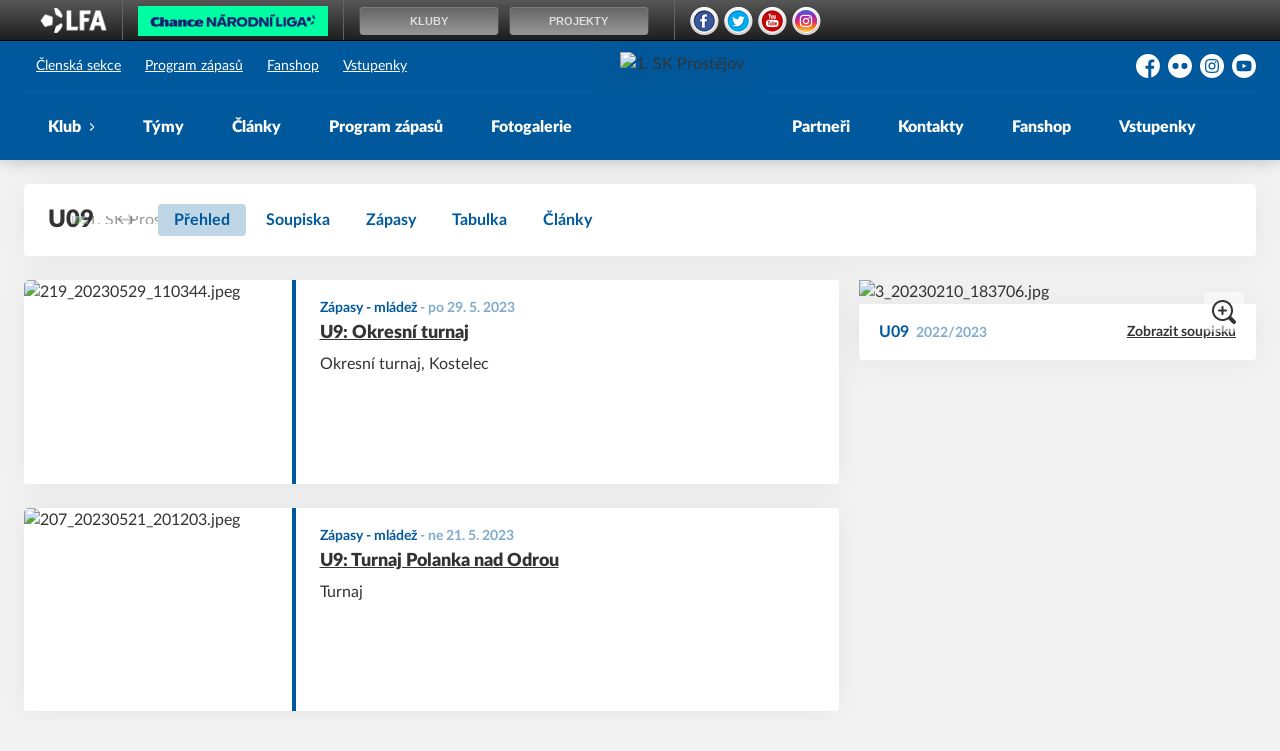

--- FILE ---
content_type: application/javascript; charset=UTF-8
request_url: https://www.1skprostejov.cz/shared-scripts.js
body_size: 18507
content:
var e="undefined"!=typeof globalThis?globalThis:"undefined"!=typeof window?window:"undefined"!=typeof global?global:"undefined"!=typeof self?self:{},t=function(Zh){try{return!!Zh()}catch(Zh){return!0}},n=!t((function(){var Zh=(function(){}).bind();return"function"!=typeof Zh||Zh.hasOwnProperty("prototype")})),r=n,o=Function.prototype,i=o.call,a=r&&o.bind.bind(i,i),c=r?a:function(Zh){return function(){return i.apply(Zh,arguments)}},s=c,u=s({}.toString),l=s("".slice),f=function(Zh){return l(u(Zh),8,-1)},d=t,h=f,v=Object,p=c("".split),m=d((function(){return!v("z").propertyIsEnumerable(0)}))?function(Zh){return"String"===h(Zh)?p(Zh,""):v(Zh)}:v,g=function(Zh){return null==Zh},y=g,w=TypeError,b=function(Zh){if(y(Zh))throw new w("Can't call method on "+Zh);return Zh},S=m,O=b,E=function(Zh){return S(O(Zh))},j=function(Zh){return Zh&&Zh.Math===Math&&Zh},L=j("object"==typeof globalThis&&globalThis)||j("object"==typeof window&&window)||j("object"==typeof self&&self)||j("object"==typeof e&&e)||j("object"==typeof e&&e)||function(){return this}()||Function("return this")(),P={exports:{}},R=L,T=Object.defineProperty,k=function(Zh,Bh){try{T(R,Zh,{value:Bh,configurable:!0,writable:!0})}catch(n){R[Zh]=Bh}return Bh},C=L,x=k,I=P.exports=C["__core-js_shared__"]||x("__core-js_shared__",{});(I.versions||(I.versions=[])).push({version:"3.36.1",mode:"global",copyright:"\xa9 2014-2024 Denis Pushkarev (zloirock.ru)",license:"https://github.com/zloirock/core-js/blob/v3.36.1/LICENSE",source:"https://github.com/zloirock/core-js"});var M,N,A=P.exports,U=A,D=function(Zh,Bh){return U[Zh]||(U[Zh]=Bh||{})},F=b,_=Object,$=function(Zh){return _(F(Zh))},z=$,G=c({}.hasOwnProperty),Z=Object.hasOwn||function(Zh,Bh){return G(z(Zh),Bh)},q=c,W=0,B=Math.random(),V=q(1..toString),H=function(Zh){return"Symbol("+(void 0===Zh?"":Zh)+")_"+V(++W+B,36)},Y="undefined"!=typeof navigator&&String(navigator.userAgent)||"",J=L,K=Y,Q=J.process,X=J.Deno,ee=Q&&Q.versions||X&&X.version,te=ee&&ee.v8;te&&(N=(M=te.split("."))[0]>0&&M[0]<4?1:+(M[0]+M[1])),!N&&K&&(!(M=K.match(/Edge\/(\d+)/))||M[1]>=74)&&(M=K.match(/Chrome\/(\d+)/))&&(N=+M[1]);var ne=N,re=ne,oe=t,ie=L.String,ae=!!Object.getOwnPropertySymbols&&!oe((function(){var Zh=Symbol("symbol detection");return!ie(Zh)||!(Object(Zh)instanceof Symbol)||!Symbol.sham&&re&&re<41})),ce=ae&&!Symbol.sham&&"symbol"==typeof Symbol.iterator,se=D,ue=Z,le=H,fe=ae,de=ce,he=L.Symbol,ve=se("wks"),pe=de?he.for||he:he&&he.withoutSetter||le,me=function(Zh){return ue(ve,Zh)||(ve[Zh]=fe&&ue(he,Zh)?he[Zh]:pe("Symbol."+Zh)),ve[Zh]},ge="object"==typeof document&&document.all,ye=void 0===ge&&void 0!==ge?function(Zh){return"function"==typeof Zh||Zh===ge}:function(Zh){return"function"==typeof Zh},we=ye,be=function(Zh){return"object"==typeof Zh?null!==Zh:we(Zh)},Se=be,Oe=String,Ee=TypeError,je=function(Zh){if(Se(Zh))return Zh;throw new Ee(Oe(Zh)+" is not an object")},Le={},Pe=!t((function(){return 7!==Object.defineProperty({},1,{get:function(){return 7}})[1]})),Re=Pe&&t((function(){return 42!==Object.defineProperty((function(){}),"prototype",{value:42,writable:!1}).prototype})),Te={},ke=be,Ce=L.document,xe=ke(Ce)&&ke(Ce.createElement),Ie=function(Zh){return xe?Ce.createElement(Zh):{}},Me=Ie,Ne=!Pe&&!t((function(){return 7!==Object.defineProperty(Me("div"),"a",{get:function(){return 7}}).a})),Ae=n,Ue=Function.prototype.call,De=Ae?Ue.bind(Ue):function(){return Ue.apply(Ue,arguments)},Fe=L,_e=ye,$e=function(Zh){return _e(Zh)?Zh:void 0},ze=function(Zh,Bh){return arguments.length<2?$e(Fe[Zh]):Fe[Zh]&&Fe[Zh][Bh]},Ge=c({}.isPrototypeOf),Ze=ze,qe=ye,We=Ge,Be=Object,Ve=ce?function(Zh){return"symbol"==typeof Zh}:function(Zh){var Bh=Ze("Symbol");return qe(Bh)&&We(Bh.prototype,Be(Zh))},He=String,Ye=function(Zh){try{return He(Zh)}catch(Zh){return"Object"}},Je=ye,Ke=Ye,Qe=TypeError,Xe=function(Zh){if(Je(Zh))return Zh;throw new Qe(Ke(Zh)+" is not a function")},et=Xe,tt=g,nt=function(Zh,Bh){var qh=Zh[Bh];return tt(qh)?void 0:et(qh)},rt=De,ot=ye,it=be,at=TypeError,ct=De,st=be,ut=Ve,lt=nt,ft=function(Zh,Bh){var qh,Gh;if("string"===Bh&&ot(qh=Zh.toString)&&!it(Gh=rt(qh,Zh)))return Gh;if(ot(qh=Zh.valueOf)&&!it(Gh=rt(qh,Zh)))return Gh;if("string"!==Bh&&ot(qh=Zh.toString)&&!it(Gh=rt(qh,Zh)))return Gh;throw new at("Can't convert object to primitive value")},dt=TypeError,ht=me("toPrimitive"),vt=function(Zh,Bh){if(!st(Zh)||ut(Zh))return Zh;var qh,Gh=lt(Zh,ht);if(Gh){if(void 0===Bh&&(Bh="default"),qh=ct(Gh,Zh,Bh),!st(qh)||ut(qh))return qh;throw new dt("Can't convert object to primitive value")}return void 0===Bh&&(Bh="number"),ft(Zh,Bh)},pt=Ve,mt=function(Zh){var Bh=vt(Zh,"string");return pt(Bh)?Bh:Bh+""},gt=Pe,yt=Ne,wt=Re,bt=je,St=mt,Ot=TypeError,Et=Object.defineProperty,jt=Object.getOwnPropertyDescriptor;Te.f=gt?wt?function(Zh,Bh,qh){if(bt(Zh),Bh=St(Bh),bt(qh),"function"==typeof Zh&&"prototype"===Bh&&"value"in qh&&"writable"in qh&&!qh.writable){var Gh=jt(Zh,Bh);Gh&&Gh.writable&&(Zh[Bh]=qh.value,qh={configurable:"configurable"in qh?qh.configurable:Gh.configurable,enumerable:"enumerable"in qh?qh.enumerable:Gh.enumerable,writable:!1})}return Et(Zh,Bh,qh)}:Et:function(Zh,Bh,qh){if(bt(Zh),Bh=St(Bh),bt(qh),yt)try{return Et(Zh,Bh,qh)}catch(Zh){}if("get"in qh||"set"in qh)throw new Ot("Accessors not supported");return"value"in qh&&(Zh[Bh]=qh.value),Zh};var Lt=Math.ceil,Pt=Math.floor,Rt=Math.trunc||function(Zh){var Bh=+Zh;return(Bh>0?Pt:Lt)(Bh)},Tt=function(Zh){var Bh=+Zh;return Bh!=Bh||0===Bh?0:Rt(Bh)},kt=Tt,Ct=Math.max,xt=Math.min,It=Tt,Mt=Math.min,Nt=function(Zh){var Bh=It(Zh);return Bh>0?Mt(Bh,9007199254740991):0},At=function(Zh){return Nt(Zh.length)},Ut=E,Dt=function(Zh,Bh){var qh=kt(Zh);return qh<0?Ct(qh+Bh,0):xt(qh,Bh)},Ft=At,_t=function(Zh){return function(Bh,qh,Gh){var Yh=Ut(Bh),Vh=Ft(Yh);if(0===Vh)return!Zh&&-1;var Wh,Hh=Dt(Gh,Vh);if(Zh&&qh!=qh){for(;Vh>Hh;)if((Wh=Yh[Hh++])!=Wh)return!0}else for(;Vh>Hh;Hh++)if((Zh||Hh in Yh)&&Yh[Hh]===qh)return Zh||Hh||0;return!Zh&&-1}},$t={includes:_t(!0),indexOf:_t(!1)},zt={},Gt=Z,Zt=E,qt=$t.indexOf,Wt=zt,Bt=c([].push),Vt=function(Zh,Bh){var qh,Gh=Zt(Zh),Yh=0,Vh=[];for(qh in Gh)!Gt(Wt,qh)&&Gt(Gh,qh)&&Bt(Vh,qh);for(;Bh.length>Yh;)Gt(Gh,qh=Bh[Yh++])&&(~qt(Vh,qh)||Bt(Vh,qh));return Vh},Ht=["constructor","hasOwnProperty","isPrototypeOf","propertyIsEnumerable","toLocaleString","toString","valueOf"],Yt=Vt,Jt=Ht,Kt=Object.keys||function(Zh){return Yt(Zh,Jt)},Qt=Pe,Xt=Re,en=Te,tn=je,nn=E,rn=Kt;Le.f=Qt&&!Xt?Object.defineProperties:function(Zh,Bh){tn(Zh);for(var qh,Gh=nn(Bh),Yh=rn(Bh),Vh=Yh.length,Wh=0;Vh>Wh;)en.f(Zh,qh=Yh[Wh++],Gh[qh]);return Zh};var on,an=ze("document","documentElement"),cn=H,sn=D("keys"),un=function(Zh){return sn[Zh]||(sn[Zh]=cn(Zh))},ln=je,fn=Le,dn=Ht,hn=zt,vn=an,pn=Ie,mn=un("IE_PROTO"),gn=function(){},yn=function(Zh){return"<script>"+Zh+"<\/script>"},wn=function(Zh){Zh.write(yn("")),Zh.close();var Bh=Zh.parentWindow.Object;return Zh=null,Bh},bn=function(){try{on=new ActiveXObject("htmlfile")}catch(Zh){}var Zh,Bh;bn="undefined"!=typeof document?document.domain&&on?wn(on):((Bh=pn("iframe")).style.display="none",vn.appendChild(Bh),Bh.src=String("javascript:"),(Zh=Bh.contentWindow.document).open(),Zh.write(yn("document.F=Object")),Zh.close(),Zh.F):wn(on);for(var qh=dn.length;qh--;)delete bn.prototype[dn[qh]];return bn()};hn[mn]=!0;var Sn=Object.create||function(Zh,Bh){var qh;return null!==Zh?(gn.prototype=ln(Zh),qh=new gn,gn.prototype=null,qh[mn]=Zh):qh=bn(),void 0===Bh?qh:fn.f(qh,Bh)},On=me,En=Sn,jn=Te.f,Ln=On("unscopables"),Pn=Array.prototype;void 0===Pn[Ln]&&jn(Pn,Ln,{configurable:!0,value:En(null)});var Rn,Tn,kn,Cn={},xn=ye,In=L.WeakMap,Mn=xn(In)&&/native code/.test(String(In)),Nn=function(Zh,Bh){return{enumerable:!(1&Zh),configurable:!(2&Zh),writable:!(4&Zh),value:Bh}},An=Te,Un=Nn,Dn=Pe?function(Zh,Bh,qh){return An.f(Zh,Bh,Un(1,qh))}:function(Zh,Bh,qh){return Zh[Bh]=qh,Zh},Fn=Mn,_n=L,$n=be,zn=Dn,Gn=Z,Zn=A,qn=un,Wn=zt,Bn=_n.TypeError,Vn=_n.WeakMap;if(Fn||Zn.state){var Hn=Zn.state||(Zn.state=new Vn);Hn.get=Hn.get,Hn.has=Hn.has,Hn.set=Hn.set,Rn=function(Zh,Bh){if(Hn.has(Zh))throw new Bn("Object already initialized");return Bh.facade=Zh,Hn.set(Zh,Bh),Bh},Tn=function(Zh){return Hn.get(Zh)||{}},kn=function(Zh){return Hn.has(Zh)}}else{var Yn=qn("state");Wn[Yn]=!0,Rn=function(Zh,Bh){if(Gn(Zh,Yn))throw new Bn("Object already initialized");return Bh.facade=Zh,zn(Zh,Yn,Bh),Bh},Tn=function(Zh){return Gn(Zh,Yn)?Zh[Yn]:{}},kn=function(Zh){return Gn(Zh,Yn)}}var Jn={set:Rn,get:Tn,has:kn,enforce:function(Zh){return kn(Zh)?Tn(Zh):Rn(Zh,{})},getterFor:function(Zh){return function(Bh){var qh;if(!$n(Bh)||(qh=Tn(Bh)).type!==Zh)throw new Bn("Incompatible receiver, "+Zh+" required");return qh}}},Kn={},Qn={},Xn={}.propertyIsEnumerable,er=Object.getOwnPropertyDescriptor,tr=er&&!Xn.call({1:2},1);Qn.f=tr?function(Zh){var Bh=er(this,Zh);return!!Bh&&Bh.enumerable}:Xn;var nr=Pe,rr=De,or=Qn,ir=Nn,ar=E,cr=mt,sr=Z,ur=Ne,lr=Object.getOwnPropertyDescriptor;Kn.f=nr?lr:function(Zh,Bh){if(Zh=ar(Zh),Bh=cr(Bh),ur)try{return lr(Zh,Bh)}catch(Zh){}if(sr(Zh,Bh))return ir(!rr(or.f,Zh,Bh),Zh[Bh])};var fr={exports:{}},dr=Pe,hr=Z,vr=Function.prototype,pr=dr&&Object.getOwnPropertyDescriptor,mr=hr(vr,"name"),gr={EXISTS:mr,PROPER:mr&&"something"===(function(){}).name,CONFIGURABLE:mr&&(!dr||dr&&pr(vr,"name").configurable)},yr=ye,wr=A,br=c(Function.toString);yr(wr.inspectSource)||(wr.inspectSource=function(Zh){return br(Zh)});var Sr=wr.inspectSource,Or=c,Er=t,jr=ye,Lr=Z,Pr=Pe,Rr=gr.CONFIGURABLE,Tr=Sr,kr=Jn.enforce,Cr=Jn.get,xr=String,Ir=Object.defineProperty,Mr=Or("".slice),Nr=Or("".replace),Ar=Or([].join),Ur=Pr&&!Er((function(){return 8!==Ir((function(){}),"length",{value:8}).length})),Dr=String(String).split("String"),Fr=fr.exports=function(Zh,Bh,qh){"Symbol("===Mr(xr(Bh),0,7)&&(Bh="["+Nr(xr(Bh),/^Symbol\(([^)]*)\).*$/,"$1")+"]"),qh&&qh.getter&&(Bh="get "+Bh),qh&&qh.setter&&(Bh="set "+Bh),(!Lr(Zh,"name")||Rr&&Zh.name!==Bh)&&(Pr?Ir(Zh,"name",{value:Bh,configurable:!0}):Zh.name=Bh),Ur&&qh&&Lr(qh,"arity")&&Zh.length!==qh.arity&&Ir(Zh,"length",{value:qh.arity});try{qh&&Lr(qh,"constructor")&&qh.constructor?Pr&&Ir(Zh,"prototype",{writable:!1}):Zh.prototype&&(Zh.prototype=void 0)}catch(Zh){}var Gh=kr(Zh);return Lr(Gh,"source")||(Gh.source=Ar(Dr,"string"==typeof Bh?Bh:"")),Zh};Function.prototype.toString=Fr((function(){return jr(this)&&Cr(this).source||Tr(this)}),"toString");var _r=fr.exports,$r=ye,zr=Te,Gr=_r,Zr=k,qr=function(Zh,Bh,qh,Gh){Gh||(Gh={});var Yh=Gh.enumerable,Vh=void 0!==Gh.name?Gh.name:Bh;if($r(qh)&&Gr(qh,Vh,Gh),Gh.global)Yh?Zh[Bh]=qh:Zr(Bh,qh);else{try{Gh.unsafe?Zh[Bh]&&(Yh=!0):delete Zh[Bh]}catch(Zh){}Yh?Zh[Bh]=qh:zr.f(Zh,Bh,{value:qh,enumerable:!1,configurable:!Gh.nonConfigurable,writable:!Gh.nonWritable})}return Zh},Wr={},Br=Vt,Vr=Ht.concat("length","prototype");Wr.f=Object.getOwnPropertyNames||function(Zh){return Br(Zh,Vr)};var Hr={};Hr.f=Object.getOwnPropertySymbols;var Yr,Jr,Kr,Qr=ze,Xr=Wr,eo=Hr,to=je,no=c([].concat),ro=Qr("Reflect","ownKeys")||function(Zh){var Bh=Xr.f(to(Zh)),qh=eo.f;return qh?no(Bh,qh(Zh)):Bh},oo=Z,io=ro,ao=Kn,co=Te,so=t,uo=ye,lo=/#|\.prototype\./,fo=function(Zh,Bh){var qh=vo[ho(Zh)];return qh===mo||qh!==po&&(uo(Bh)?so(Bh):!!Bh)},ho=fo.normalize=function(Zh){return String(Zh).replace(lo,".").toLowerCase()},vo=fo.data={},po=fo.NATIVE="N",mo=fo.POLYFILL="P",go=fo,yo=L,wo=Kn.f,bo=Dn,So=qr,Oo=k,Eo=function(Zh,Bh,qh){for(var Gh=io(Bh),Yh=co.f,Vh=ao.f,Wh=0;Wh<Gh.length;Wh++){var Hh=Gh[Wh];oo(Zh,Hh)||qh&&oo(qh,Hh)||Yh(Zh,Hh,Vh(Bh,Hh))}},jo=go,Lo=function(Zh,Bh){var qh,Gh,Yh,Vh,Wh,Hh=Zh.target,Kh=Zh.global,Jh=Zh.stat;if(qh=Kh?yo:Jh?yo[Hh]||Oo(Hh,{}):yo[Hh]&&yo[Hh].prototype)for(Gh in Bh){if(Vh=Bh[Gh],Yh=Zh.dontCallGetSet?(Wh=wo(qh,Gh))&&Wh.value:qh[Gh],!jo(Kh?Gh:Hh+(Jh?".":"#")+Gh,Zh.forced)&&void 0!==Yh){if(typeof Vh==typeof Yh)continue;Eo(Vh,Yh)}(Zh.sham||Yh&&Yh.sham)&&bo(Vh,"sham",!0),So(qh,Gh,Vh,Zh)}},Po=!t((function(){function Zh(){}return Zh.prototype.constructor=null,Object.getPrototypeOf(new Zh)!==Zh.prototype})),Ro=Z,To=ye,ko=$,Co=Po,xo=un("IE_PROTO"),Io=Object,Mo=Io.prototype,No=Co?Io.getPrototypeOf:function(Zh){var Bh=ko(Zh);if(Ro(Bh,xo))return Bh[xo];var qh=Bh.constructor;return To(qh)&&Bh instanceof qh?qh.prototype:Bh instanceof Io?Mo:null},Ao=t,Uo=ye,Do=be,Fo=No,_o=qr,$o=me("iterator"),zo=!1;[].keys&&("next"in(Kr=[].keys())?(Jr=Fo(Fo(Kr)))!==Object.prototype&&(Yr=Jr):zo=!0);var Go=!Do(Yr)||Ao((function(){var Zh={};return Yr[$o].call(Zh)!==Zh}));Go&&(Yr={}),Uo(Yr[$o])||_o(Yr,$o,(function(){return this}));var Zo={IteratorPrototype:Yr,BUGGY_SAFARI_ITERATORS:zo},qo=Te.f,Wo=Z,Bo=me("toStringTag"),Vo=function(Zh,Bh,qh){Zh&&!qh&&(Zh=Zh.prototype),Zh&&!Wo(Zh,Bo)&&qo(Zh,Bo,{configurable:!0,value:Bh})},Ho=Zo.IteratorPrototype,Yo=Sn,Jo=Nn,Ko=Vo,Qo=Cn,Xo=function(){return this},ei=function(Zh,Bh,qh,Gh){var Yh=Bh+" Iterator";return Zh.prototype=Yo(Ho,{next:Jo(+!Gh,qh)}),Ko(Zh,Yh,!1),Qo[Yh]=Xo,Zh},ti=c,ni=Xe,ri=be,oi=function(Zh){return ri(Zh)||null===Zh},ii=String,ai=TypeError,ci=function(Zh,Bh,qh){try{return ti(ni(Object.getOwnPropertyDescriptor(Zh,Bh)[qh]))}catch(Zh){}},si=be,ui=b,li=function(Zh){if(oi(Zh))return Zh;throw new ai("Can't set "+ii(Zh)+" as a prototype")},fi=Object.setPrototypeOf||("__proto__"in{}?function(){var Zh,Bh=!1,qh={};try{(Zh=ci(Object.prototype,"__proto__","set"))(qh,[]),Bh=qh instanceof Array}catch(Zh){}return function(qh,Gh){return ui(qh),li(Gh),si(qh)?(Bh?Zh(qh,Gh):qh.__proto__=Gh,qh):qh}}():void 0),di=Lo,hi=De,vi=ye,pi=ei,mi=No,gi=fi,yi=Vo,wi=Dn,bi=qr,Si=Cn,Oi=gr.PROPER,Ei=gr.CONFIGURABLE,ji=Zo.IteratorPrototype,Li=Zo.BUGGY_SAFARI_ITERATORS,Pi=me("iterator"),Ri=function(){return this},Ti=function(Zh,Bh){return{value:Zh,done:Bh}},ki=E,Ci=function(Zh){Pn[Ln][Zh]=!0},xi=Cn,Ii=Jn,Mi=Te.f,Ni=function(Zh,Bh,qh,Gh,Yh,Vh,Wh){pi(qh,Bh,Gh);var Hh,Kh,Jh,Xh=function(Zh){if(Zh===Yh&&rv)return rv;if(!Li&&Zh&&Zh in tv)return tv[Zh];switch(Zh){case"keys":case"values":case"entries":return function(){return new qh(this,Zh)}}return function(){return new qh(this)}},Qh=Bh+" Iterator",ev=!1,tv=Zh.prototype,nv=tv[Pi]||tv["@@iterator"]||Yh&&tv[Yh],rv=!Li&&nv||Xh(Yh),ov="Array"===Bh&&tv.entries||nv;if(ov&&(Hh=mi(ov.call(new Zh)))!==Object.prototype&&Hh.next&&(mi(Hh)!==ji&&(gi?gi(Hh,ji):vi(Hh[Pi])||bi(Hh,Pi,Ri)),yi(Hh,Qh,!0)),Oi&&"values"===Yh&&nv&&"values"!==nv.name&&(Ei?wi(tv,"name","values"):(ev=!0,rv=function(){return hi(nv,this)})),Yh)if(Kh={values:Xh("values"),keys:Vh?rv:Xh("keys"),entries:Xh("entries")},Wh)for(Jh in Kh)(Li||ev||!(Jh in tv))&&bi(tv,Jh,Kh[Jh]);else di({target:Bh,proto:!0,forced:Li||ev},Kh);return tv[Pi]!==rv&&bi(tv,Pi,rv,{name:Yh}),Si[Bh]=rv,Kh},Ai=Ti,Ui=Pe,Di=Ii.set,Fi=Ii.getterFor("Array Iterator"),_i=Ni(Array,"Array",(function(Zh,Bh){Di(this,{type:"Array Iterator",target:ki(Zh),index:0,kind:Bh})}),(function(){var Zh=Fi(this),Bh=Zh.target,qh=Zh.index++;if(!Bh||qh>=Bh.length)return Zh.target=void 0,Ai(void 0,!0);switch(Zh.kind){case"keys":return Ai(qh,!1);case"values":return Ai(Bh[qh],!1)}return Ai([qh,Bh[qh]],!1)}),"values"),$i=xi.Arguments=xi.Array;if(Ci("keys"),Ci("values"),Ci("entries"),Ui&&"values"!==$i.name)try{Mi($i,"name",{value:"values"})}catch(e){}var zi="process"===f(L.process),Gi=_r,Zi=Te,qi=function(Zh,Bh,qh){return qh.get&&Gi(qh.get,Bh,{getter:!0}),qh.set&&Gi(qh.set,Bh,{setter:!0}),Zi.f(Zh,Bh,qh)},Wi=ze,Bi=qi,Vi=Pe,Hi=me("species"),Yi=Ge,Ji=TypeError,Ki=function(Zh,Bh){if(Yi(Bh,Zh))return Zh;throw new Ji("Incorrect invocation")},Qi={};Qi[me("toStringTag")]="z";var Xi="[object z]"===String(Qi),ea=ye,ta=f,na=me("toStringTag"),ra=Object,oa="Arguments"===ta(function(){return arguments}()),ia=Xi?ta:function(Zh){var Bh,qh,Gh;return void 0===Zh?"Undefined":null===Zh?"Null":"string"==typeof(qh=function(Zh,Bh){try{return Zh[Bh]}catch(Zh){}}(Bh=ra(Zh),na))?qh:oa?ta(Bh):"Object"===(Gh=ta(Bh))&&ea(Bh.callee)?"Arguments":Gh},aa=c,ca=t,sa=ye,ua=ia,la=Sr,fa=function(){},da=ze("Reflect","construct"),ha=/^\s*(?:class|function)\b/,va=aa(ha.exec),pa=!ha.test(fa),ma=function(Zh){if(!sa(Zh))return!1;try{return da(fa,[],Zh),!0}catch(Zh){return!1}},ga=function(Zh){if(!sa(Zh))return!1;switch(ua(Zh)){case"AsyncFunction":case"GeneratorFunction":case"AsyncGeneratorFunction":return!1}try{return pa||!!va(ha,la(Zh))}catch(Zh){return!0}};ga.sham=!0;var ya,wa,ba,Sa,Oa=!da||ca((function(){var Zh;return ma(ma.call)||!ma(Object)||!ma((function(){Zh=!0}))||Zh}))?ga:ma,Ea=Oa,ja=Ye,La=TypeError,Pa=je,Ra=function(Zh){if(Ea(Zh))return Zh;throw new La(ja(Zh)+" is not a constructor")},Ta=g,ka=me("species"),Ca=n,xa=Function.prototype,Ia=xa.apply,Ma=xa.call,Na="object"==typeof Reflect&&Reflect.apply||(Ca?Ma.bind(Ia):function(){return Ma.apply(Ia,arguments)}),Aa=f,Ua=c,Da=function(Zh){if("Function"===Aa(Zh))return Ua(Zh)},Fa=Xe,_a=n,$a=Da(Da.bind),za=function(Zh,Bh){return Fa(Zh),void 0===Bh?Zh:_a?$a(Zh,Bh):function(){return Zh.apply(Bh,arguments)}},Ga=c([].slice),Za=TypeError,qa=function(Zh,Bh){if(Zh<Bh)throw new Za("Not enough arguments");return Zh},Wa=/(?:ipad|iphone|ipod).*applewebkit/i.test(Y),Ba=L,Va=Na,Ha=za,Ya=ye,Ja=Z,Ka=t,Qa=an,Xa=Ga,ec=Ie,tc=qa,nc=Wa,rc=zi,oc=Ba.setImmediate,ic=Ba.clearImmediate,ac=Ba.process,cc=Ba.Dispatch,sc=Ba.Function,uc=Ba.MessageChannel,lc=Ba.String,fc=0,dc={};Ka((function(){ya=Ba.location}));var hc=function(Zh){if(Ja(dc,Zh)){var Bh=dc[Zh];delete dc[Zh],Bh()}},vc=function(Zh){return function(){hc(Zh)}},pc=function(Zh){hc(Zh.data)},mc=function(Zh){Ba.postMessage(lc(Zh),ya.protocol+"//"+ya.host)};oc&&ic||(oc=function(Zh){tc(arguments.length,1);var Bh=Ya(Zh)?Zh:sc(Zh),qh=Xa(arguments,1);return dc[++fc]=function(){Va(Bh,void 0,qh)},wa(fc),fc},ic=function(Zh){delete dc[Zh]},rc?wa=function(Zh){ac.nextTick(vc(Zh))}:cc&&cc.now?wa=function(Zh){cc.now(vc(Zh))}:uc&&!nc?(Sa=(ba=new uc).port2,ba.port1.onmessage=pc,wa=Ha(Sa.postMessage,Sa)):Ba.addEventListener&&Ya(Ba.postMessage)&&!Ba.importScripts&&ya&&"file:"!==ya.protocol&&!Ka(mc)?(wa=mc,Ba.addEventListener("message",pc,!1)):wa="onreadystatechange"in ec("script")?function(Zh){Qa.appendChild(ec("script")).onreadystatechange=function(){Qa.removeChild(this),hc(Zh)}}:function(Zh){setTimeout(vc(Zh),0)});var gc={set:oc,clear:ic},yc=L,wc=Pe,bc=Object.getOwnPropertyDescriptor,Sc=function(Zh){if(!wc)return yc[Zh];var Bh=bc(yc,Zh);return Bh&&Bh.value},Oc=function(){this.head=null,this.tail=null};Oc.prototype={add:function(Zh){var Bh={item:Zh,next:null},qh=this.tail;qh?qh.next=Bh:this.head=Bh,this.tail=Bh},get:function(){var Zh=this.head;if(Zh)return null===(this.head=Zh.next)&&(this.tail=null),Zh.item}};var Ec,jc,Lc,Pc,Rc,Tc=Oc,kc=/ipad|iphone|ipod/i.test(Y)&&"undefined"!=typeof Pebble,Cc=/web0s(?!.*chrome)/i.test(Y),xc=L,Ic=Sc,Mc=za,Nc=gc.set,Ac=Tc,Uc=Wa,Dc=kc,Fc=Cc,_c=zi,$c=xc.MutationObserver||xc.WebKitMutationObserver,zc=xc.document,Gc=xc.process,Zc=xc.Promise,qc=Ic("queueMicrotask");if(!qc){var Wc=new Ac,Bc=function(){var Zh,Bh;for(_c&&(Zh=Gc.domain)&&Zh.exit();Bh=Wc.get();)try{Bh()}catch(Zh){throw Wc.head&&Ec(),Zh}Zh&&Zh.enter()};Uc||_c||Fc||!$c||!zc?!Dc&&Zc&&Zc.resolve?((Pc=Zc.resolve(void 0)).constructor=Zc,Rc=Mc(Pc.then,Pc),Ec=function(){Rc(Bc)}):_c?Ec=function(){Gc.nextTick(Bc)}:(Nc=Mc(Nc,xc),Ec=function(){Nc(Bc)}):(jc=!0,Lc=zc.createTextNode(""),new $c(Bc).observe(Lc,{characterData:!0}),Ec=function(){Lc.data=jc=!jc}),qc=function(Zh){Wc.head||Ec(),Wc.add(Zh)}}var Vc=qc,Hc=function(Zh){try{return{error:!1,value:Zh()}}catch(Zh){return{error:!0,value:Zh}}},Yc=L.Promise,Jc="object"==typeof Deno&&Deno&&"object"==typeof Deno.version,Kc=!Jc&&!zi&&"object"==typeof window&&"object"==typeof document,Qc=L,Xc=Yc,es=ye,ts=go,ns=Sr,rs=me,os=Kc,is=Jc,as=ne;Xc&&Xc.prototype;var cs=rs("species"),ss=!1,us=es(Qc.PromiseRejectionEvent),ls=ts("Promise",(function(){var Zh=ns(Xc),Bh=Zh!==String(Xc);if(!Bh&&66===as)return!0;if(!as||as<51||!/native code/.test(Zh)){var qh=new Xc((function(Zh){Zh(1)})),Gh=function(Zh){Zh((function(){}),(function(){}))};if((qh.constructor={})[cs]=Gh,!(ss=qh.then((function(){}))instanceof Gh))return!0}return!Bh&&(os||is)&&!us})),fs={CONSTRUCTOR:ls,REJECTION_EVENT:us,SUBCLASSING:ss},ds={},hs=Xe,vs=TypeError,ps=function(Zh){var Bh,qh;this.promise=new Zh((function(Zh,Gh){if(void 0!==Bh||void 0!==qh)throw new vs("Bad Promise constructor");Bh=Zh,qh=Gh})),this.resolve=hs(Bh),this.reject=hs(qh)};ds.f=function(Zh){return new ps(Zh)};var ms,gs,ys,ws=Lo,bs=zi,Ss=L,Os=De,Es=qr,js=fi,Ls=Vo,Ps=function(Zh){var Bh=Wi(Zh);Vi&&Bh&&!Bh[Hi]&&Bi(Bh,Hi,{configurable:!0,get:function(){return this}})},Rs=Xe,Ts=ye,ks=be,Cs=Ki,xs=function(Zh,Bh){var qh,Gh=Pa(Zh).constructor;return void 0===Gh||Ta(qh=Pa(Gh)[ka])?Bh:Ra(qh)},Is=gc.set,Ms=Vc,Ns=function(Zh,Bh){try{1===arguments.length?console.error(Zh):console.error(Zh,Bh)}catch(Zh){}},As=Hc,Us=Tc,Ds=Jn,Fs=Yc,_s=ds,$s=fs.CONSTRUCTOR,zs=fs.REJECTION_EVENT,Gs=fs.SUBCLASSING,Zs=Ds.getterFor("Promise"),qs=Ds.set,Ws=Fs&&Fs.prototype,Bs=Fs,Vs=Ws,Hs=Ss.TypeError,Ys=Ss.document,Js=Ss.process,Ks=_s.f,Qs=Ks,Xs=!!(Ys&&Ys.createEvent&&Ss.dispatchEvent),eu=function(Zh){var Bh;return!(!ks(Zh)||!Ts(Bh=Zh.then))&&Bh},tu=function(Zh,Bh){var qh,Gh,Yh,Vh=Bh.value,Wh=1===Bh.state,Hh=Wh?Zh.ok:Zh.fail,Kh=Zh.resolve,Jh=Zh.reject,Xh=Zh.domain;try{Hh?(Wh||(2===Bh.rejection&&au(Bh),Bh.rejection=1),!0===Hh?qh=Vh:(Xh&&Xh.enter(),qh=Hh(Vh),Xh&&(Xh.exit(),Yh=!0)),qh===Zh.promise?Jh(new Hs("Promise-chain cycle")):(Gh=eu(qh))?Os(Gh,qh,Kh,Jh):Kh(qh)):Jh(Vh)}catch(Zh){Xh&&!Yh&&Xh.exit(),Jh(Zh)}},nu=function(Zh,Bh){Zh.notified||(Zh.notified=!0,Ms((function(){for(var qh,Gh=Zh.reactions;qh=Gh.get();)tu(qh,Zh);Zh.notified=!1,Bh&&!Zh.rejection&&ou(Zh)})))},ru=function(Zh,Bh,qh){var Gh,Yh;Xs?((Gh=Ys.createEvent("Event")).promise=Bh,Gh.reason=qh,Gh.initEvent(Zh,!1,!0),Ss.dispatchEvent(Gh)):Gh={promise:Bh,reason:qh},!zs&&(Yh=Ss["on"+Zh])?Yh(Gh):"unhandledrejection"===Zh&&Ns("Unhandled promise rejection",qh)},ou=function(Zh){Os(Is,Ss,(function(){var Bh,qh=Zh.facade,Gh=Zh.value;if(iu(Zh)&&(Bh=As((function(){bs?Js.emit("unhandledRejection",Gh,qh):ru("unhandledrejection",qh,Gh)})),Zh.rejection=bs||iu(Zh)?2:1,Bh.error))throw Bh.value}))},iu=function(Zh){return 1!==Zh.rejection&&!Zh.parent},au=function(Zh){Os(Is,Ss,(function(){var Bh=Zh.facade;bs?Js.emit("rejectionHandled",Bh):ru("rejectionhandled",Bh,Zh.value)}))},cu=function(Zh,Bh,qh){return function(Gh){Zh(Bh,Gh,qh)}},su=function(Zh,Bh,qh){Zh.done||(Zh.done=!0,qh&&(Zh=qh),Zh.value=Bh,Zh.state=2,nu(Zh,!0))},uu=function(Zh,Bh,qh){if(!Zh.done){Zh.done=!0,qh&&(Zh=qh);try{if(Zh.facade===Bh)throw new Hs("Promise can't be resolved itself");var Gh=eu(Bh);Gh?Ms((function(){var qh={done:!1};try{Os(Gh,Bh,cu(uu,qh,Zh),cu(su,qh,Zh))}catch(Bh){su(qh,Bh,Zh)}})):(Zh.value=Bh,Zh.state=1,nu(Zh,!1))}catch(Bh){su({done:!1},Bh,Zh)}}};if($s&&(Vs=(Bs=function(Zh){Cs(this,Vs),Rs(Zh),Os(ms,this);var Bh=Zs(this);try{Zh(cu(uu,Bh),cu(su,Bh))}catch(Zh){su(Bh,Zh)}}).prototype,(ms=function(Zh){qs(this,{type:"Promise",done:!1,notified:!1,parent:!1,reactions:new Us,rejection:!1,state:0,value:void 0})}).prototype=Es(Vs,"then",(function(Zh,Bh){var qh=Zs(this),Gh=Ks(xs(this,Bs));return qh.parent=!0,Gh.ok=!Ts(Zh)||Zh,Gh.fail=Ts(Bh)&&Bh,Gh.domain=bs?Js.domain:void 0,0===qh.state?qh.reactions.add(Gh):Ms((function(){tu(Gh,qh)})),Gh.promise})),gs=function(){var Zh=new ms,Bh=Zs(Zh);this.promise=Zh,this.resolve=cu(uu,Bh),this.reject=cu(su,Bh)},_s.f=Ks=function(Zh){return Zh===Bs||void 0===Zh?new gs(Zh):Qs(Zh)},Ts(Fs)&&Ws!==Object.prototype)){ys=Ws.then,Gs||Es(Ws,"then",(function(Zh,Bh){var qh=this;return new Bs((function(Zh,Bh){Os(ys,qh,Zh,Bh)})).then(Zh,Bh)}),{unsafe:!0});try{delete Ws.constructor}catch(e){}js&&js(Ws,Vs)}ws({global:!0,constructor:!0,wrap:!0,forced:$s},{Promise:Bs}),Ls(Bs,"Promise",!1),Ps("Promise");var lu=Cn,fu=me("iterator"),du=Array.prototype,hu=ia,vu=nt,pu=g,mu=Cn,gu=me("iterator"),yu=function(Zh){if(!pu(Zh))return vu(Zh,gu)||vu(Zh,"@@iterator")||mu[hu(Zh)]},wu=De,bu=Xe,Su=je,Ou=Ye,Eu=yu,ju=TypeError,Lu=function(Zh,Bh){var qh=arguments.length<2?Eu(Zh):Bh;if(bu(qh))return Su(wu(qh,Zh));throw new ju(Ou(Zh)+" is not iterable")},Pu=De,Ru=je,Tu=nt,ku=za,Cu=De,xu=je,Iu=Ye,Mu=function(Zh){return void 0!==Zh&&(lu.Array===Zh||du[fu]===Zh)},Nu=At,Au=Ge,Uu=Lu,Du=yu,Fu=function(Zh,Bh,qh){var Gh,Yh;Ru(Zh);try{if(!(Gh=Tu(Zh,"return"))){if("throw"===Bh)throw qh;return qh}Gh=Pu(Gh,Zh)}catch(Zh){Yh=!0,Gh=Zh}if("throw"===Bh)throw qh;if(Yh)throw Gh;return Ru(Gh),qh},_u=TypeError,$u=function(Zh,Bh){this.stopped=Zh,this.result=Bh},zu=$u.prototype,Gu=function(Zh,Bh,qh){var Gh,Yh,Vh,Wh,Hh,Kh,Jh,Xh=qh&&qh.that,Qh=!(!qh||!qh.AS_ENTRIES),ev=!(!qh||!qh.IS_RECORD),tv=!(!qh||!qh.IS_ITERATOR),nv=!(!qh||!qh.INTERRUPTED),rv=ku(Bh,Xh),ov=function(Zh){return Gh&&Fu(Gh,"normal",Zh),new $u(!0,Zh)},iv=function(Zh){return Qh?(xu(Zh),nv?rv(Zh[0],Zh[1],ov):rv(Zh[0],Zh[1])):nv?rv(Zh,ov):rv(Zh)};if(ev)Gh=Zh.iterator;else if(tv)Gh=Zh;else{if(!(Yh=Du(Zh)))throw new _u(Iu(Zh)+" is not iterable");if(Mu(Yh)){for(Vh=0,Wh=Nu(Zh);Wh>Vh;Vh++)if((Hh=iv(Zh[Vh]))&&Au(zu,Hh))return Hh;return new $u(!1)}Gh=Uu(Zh,Yh)}for(Kh=ev?Zh.next:Gh.next;!(Jh=Cu(Kh,Gh)).done;){try{Hh=iv(Jh.value)}catch(Zh){Fu(Gh,"throw",Zh)}if("object"==typeof Hh&&Hh&&Au(zu,Hh))return Hh}return new $u(!1)},Zu=me("iterator"),qu=!1;try{var Wu=0,Bu={next:function(){return{done:!!Wu++}},return:function(){qu=!0}};Bu[Zu]=function(){return this},Array.from(Bu,(function(){throw 2}))}catch(e){}var Vu=Yc,Hu=function(Zh,Bh){try{if(!Bh&&!qu)return!1}catch(Zh){return!1}var qh=!1;try{var Gh={};Gh[Zu]=function(){return{next:function(){return{done:qh=!0}}}},Zh(Gh)}catch(Zh){}return qh},Yu=fs.CONSTRUCTOR||!Hu((function(Zh){Vu.all(Zh).then(void 0,(function(){}))})),Ju=De,Ku=Xe,Qu=ds,Xu=Hc,el=Gu;Lo({target:"Promise",stat:!0,forced:Yu},{all:function(Zh){var Bh=this,qh=Qu.f(Bh),Gh=qh.resolve,Yh=qh.reject,Vh=Xu((function(){var qh=Ku(Bh.resolve),Vh=[],Wh=0,Hh=1;el(Zh,(function(Zh){var Kh=Wh++,Jh=!1;Hh++,Ju(qh,Bh,Zh).then((function(Zh){Jh||(Jh=!0,Vh[Kh]=Zh,--Hh||Gh(Vh))}),Yh)})),--Hh||Gh(Vh)}));return Vh.error&&Yh(Vh.value),qh.promise}});var tl=Lo,nl=fs.CONSTRUCTOR,rl=Yc,ol=ze,il=ye,al=qr,cl=rl&&rl.prototype;if(tl({target:"Promise",proto:!0,forced:nl,real:!0},{catch:function(Zh){return this.then(void 0,Zh)}}),il(rl)){var sl=ol("Promise").prototype.catch;cl.catch!==sl&&al(cl,"catch",sl,{unsafe:!0})}var ul=De,ll=Xe,fl=ds,dl=Hc,hl=Gu;Lo({target:"Promise",stat:!0,forced:Yu},{race:function(Zh){var Bh=this,qh=fl.f(Bh),Gh=qh.reject,Yh=dl((function(){var Yh=ll(Bh.resolve);hl(Zh,(function(Zh){ul(Yh,Bh,Zh).then(qh.resolve,Gh)}))}));return Yh.error&&Gh(Yh.value),qh.promise}});var vl=ds;Lo({target:"Promise",stat:!0,forced:fs.CONSTRUCTOR},{reject:function(Zh){var Bh=vl.f(this);return(0,Bh.reject)(Zh),Bh.promise}});var pl=je,ml=be,gl=ds,yl=Lo,wl=fs.CONSTRUCTOR,bl=function(Zh,Bh){if(pl(Zh),ml(Bh)&&Bh.constructor===Zh)return Bh;var qh=gl.f(Zh);return(0,qh.resolve)(Bh),qh.promise};ze("Promise"),yl({target:"Promise",stat:!0,forced:wl},{resolve:function(Zh){return bl(this,Zh)}});var Sl=ia,Ol=String,El=function(Zh){if("Symbol"===Sl(Zh))throw new TypeError("Cannot convert a Symbol value to a string");return Ol(Zh)},jl=je,Ll=De,Pl=Z,Rl=Ge,Tl=function(){var Zh=jl(this),Bh="";return Zh.hasIndices&&(Bh+="d"),Zh.global&&(Bh+="g"),Zh.ignoreCase&&(Bh+="i"),Zh.multiline&&(Bh+="m"),Zh.dotAll&&(Bh+="s"),Zh.unicode&&(Bh+="u"),Zh.unicodeSets&&(Bh+="v"),Zh.sticky&&(Bh+="y"),Bh},kl=RegExp.prototype,Cl=gr.PROPER,xl=qr,Il=je,Ml=El,Nl=t,Al=function(Zh){var Bh=Zh.flags;return void 0!==Bh||"flags"in kl||Pl(Zh,"flags")||!Rl(kl,Zh)?Bh:Ll(Tl,Zh)},Ul=RegExp.prototype,Dl=Ul.toString,Fl=Nl((function(){return"/a/b"!==Dl.call({source:"a",flags:"b"})})),_l=Cl&&"toString"!==Dl.name;(Fl||_l)&&xl(Ul,"toString",(function(){var Zh=Il(this);return"/"+Ml(Zh.source)+"/"+Ml(Al(Zh))}),{unsafe:!0});var $l=Ie("span").classList,zl=$l&&$l.constructor&&$l.constructor.prototype,Gl=zl===Object.prototype?void 0:zl,Zl=L,ql={CSSRuleList:0,CSSStyleDeclaration:0,CSSValueList:0,ClientRectList:0,DOMRectList:0,DOMStringList:0,DOMTokenList:1,DataTransferItemList:0,FileList:0,HTMLAllCollection:0,HTMLCollection:0,HTMLFormElement:0,HTMLSelectElement:0,MediaList:0,MimeTypeArray:0,NamedNodeMap:0,NodeList:1,PaintRequestList:0,Plugin:0,PluginArray:0,SVGLengthList:0,SVGNumberList:0,SVGPathSegList:0,SVGPointList:0,SVGStringList:0,SVGTransformList:0,SourceBufferList:0,StyleSheetList:0,TextTrackCueList:0,TextTrackList:0,TouchList:0},Wl=Gl,Bl=_i,Vl=Dn,Hl=Vo,Yl=me("iterator"),Jl=Bl.values,Kl=function(Zh,Bh){if(Zh){if(Zh[Yl]!==Jl)try{Vl(Zh,Yl,Jl)}catch(Bh){Zh[Yl]=Jl}if(Hl(Zh,Bh,!0),ql[Bh])for(var qh in Bl)if(Zh[qh]!==Bl[qh])try{Vl(Zh,qh,Bl[qh])}catch(Bh){Zh[qh]=Bl[qh]}}};for(var Ql in ql)Kl(Zl[Ql]&&Zl[Ql].prototype,Ql);Kl(Wl,"DOMTokenList");var Xl=t,ef=Pe,tf=me("iterator"),nf=!Xl((function(){var Zh=new URL("b?a=1&b=2&c=3","http://a"),Bh=Zh.searchParams,qh=new URLSearchParams("a=1&a=2&b=3"),Gh="";return Zh.pathname="c%20d",Bh.forEach((function(Zh,qh){Bh.delete("b"),Gh+=qh+Zh})),qh.delete("a",2),qh.delete("b",void 0),!Bh.size&&!ef||!Bh.sort||"http://a/c%20d?a=1&c=3"!==Zh.href||"3"!==Bh.get("c")||"a=1"!==String(new URLSearchParams("?a=1"))||!Bh[tf]||"a"!==new URL("https://a@b").username||"b"!==new URLSearchParams(new URLSearchParams("a=b")).get("a")||"xn--e1aybc"!==new URL("http://\u0442\u0435\u0441\u0442").host||"#%D0%B1"!==new URL("http://a#\u0431").hash||"a1c3"!==Gh||"x"!==new URL("http://x",void 0).host})),rf=qr,of=Ga,af=Math.floor,cf=function(Zh,Bh){var qh=Zh.length;if(qh<8)for(var Gh,Yh,Vh=1;Vh<qh;){for(Yh=Vh,Gh=Zh[Vh];Yh&&Bh(Zh[Yh-1],Gh)>0;)Zh[Yh]=Zh[--Yh];Yh!==Vh++&&(Zh[Yh]=Gh)}else for(var Wh=af(qh/2),Hh=cf(of(Zh,0,Wh),Bh),Kh=cf(of(Zh,Wh),Bh),Jh=Hh.length,Xh=Kh.length,Qh=0,ev=0;Qh<Jh||ev<Xh;)Zh[Qh+ev]=Qh<Jh&&ev<Xh?Bh(Hh[Qh],Kh[ev])<=0?Hh[Qh++]:Kh[ev++]:Qh<Jh?Hh[Qh++]:Kh[ev++];return Zh},sf=Lo,uf=L,lf=Sc,ff=De,df=c,hf=Pe,vf=nf,pf=qr,mf=qi,gf=function(Zh,Bh,qh){for(var Gh in Bh)rf(Zh,Gh,Bh[Gh],qh);return Zh},yf=Vo,wf=ei,bf=Jn,Sf=Ki,Of=ye,Ef=Z,jf=za,Lf=ia,Pf=je,Rf=be,Tf=El,kf=Sn,Cf=Nn,xf=Lu,If=yu,Mf=Ti,Nf=qa,Af=cf,Uf=me("iterator"),Df=bf.set,Ff=bf.getterFor("URLSearchParams"),_f=bf.getterFor("URLSearchParamsIterator"),$f=lf("fetch"),zf=lf("Request"),Gf=lf("Headers"),Zf=zf&&zf.prototype,qf=Gf&&Gf.prototype,Wf=uf.RegExp,Bf=uf.TypeError,Vf=uf.decodeURIComponent,Hf=uf.encodeURIComponent,Yf=df("".charAt),Jf=df([].join),Kf=df([].push),Qf=df("".replace),Xf=df([].shift),ed=df([].splice),td=df("".split),nd=df("".slice),rd=/\+/g,od=Array(4),id=function(Zh){return od[Zh-1]||(od[Zh-1]=Wf("((?:%[\\da-f]{2}){"+Zh+"})","gi"))},ad=function(Zh){try{return Vf(Zh)}catch(t){return Zh}},cd=function(Zh){var Bh=Qf(Zh,rd," "),qh=4;try{return Vf(Bh)}catch(Zh){for(;qh;)Bh=Qf(Bh,id(qh--),ad);return Bh}},sd=/[!'()~]|%20/g,ud={"!":"%21","'":"%27","(":"%28",")":"%29","~":"%7E","%20":"+"},ld=function(Zh){return ud[Zh]},fd=function(Zh){return Qf(Hf(Zh),sd,ld)},dd=wf((function(Zh,Bh){Df(this,{type:"URLSearchParamsIterator",target:Ff(Zh).entries,index:0,kind:Bh})}),"URLSearchParams",(function(){var Zh=_f(this),Bh=Zh.target,qh=Zh.index++;if(!Bh||qh>=Bh.length)return Zh.target=void 0,Mf(void 0,!0);var Gh=Bh[qh];switch(Zh.kind){case"keys":return Mf(Gh.key,!1);case"values":return Mf(Gh.value,!1)}return Mf([Gh.key,Gh.value],!1)}),!0),hd=function(Zh){this.entries=[],this.url=null,void 0!==Zh&&(Rf(Zh)?this.parseObject(Zh):this.parseQuery("string"==typeof Zh?"?"===Yf(Zh,0)?nd(Zh,1):Zh:Tf(Zh)))};hd.prototype={type:"URLSearchParams",bindURL:function(Zh){this.url=Zh,this.update()},parseObject:function(Zh){var Bh,qh,Gh,Yh,Vh,Wh,Hh,Kh=this.entries,Jh=If(Zh);if(Jh)for(qh=(Bh=xf(Zh,Jh)).next;!(Gh=ff(qh,Bh)).done;){if(Vh=(Yh=xf(Pf(Gh.value))).next,(Wh=ff(Vh,Yh)).done||(Hh=ff(Vh,Yh)).done||!ff(Vh,Yh).done)throw new Bf("Expected sequence with length 2");Kf(Kh,{key:Tf(Wh.value),value:Tf(Hh.value)})}else for(var Xh in Zh)Ef(Zh,Xh)&&Kf(Kh,{key:Xh,value:Tf(Zh[Xh])})},parseQuery:function(Zh){if(Zh)for(var Bh,qh,Gh=this.entries,Yh=td(Zh,"&"),Vh=0;Vh<Yh.length;)(Bh=Yh[Vh++]).length&&(qh=td(Bh,"="),Kf(Gh,{key:cd(Xf(qh)),value:cd(Jf(qh,"="))}))},serialize:function(){for(var Zh,Bh=this.entries,qh=[],Gh=0;Gh<Bh.length;)Zh=Bh[Gh++],Kf(qh,fd(Zh.key)+"="+fd(Zh.value));return Jf(qh,"&")},update:function(){this.entries.length=0,this.parseQuery(this.url.query)},updateURL:function(){this.url&&this.url.update()}};var vd=function(){Sf(this,pd);var Zh=Df(this,new hd(arguments.length>0?arguments[0]:void 0));hf||(this.size=Zh.entries.length)},pd=vd.prototype;if(gf(pd,{append:function(Zh,Bh){var qh=Ff(this);Nf(arguments.length,2),Kf(qh.entries,{key:Tf(Zh),value:Tf(Bh)}),hf||this.length++,qh.updateURL()},delete:function(Zh){for(var Bh=Ff(this),qh=Nf(arguments.length,1),Gh=Bh.entries,Yh=Tf(Zh),Vh=qh<2?void 0:arguments[1],Wh=void 0===Vh?Vh:Tf(Vh),Hh=0;Hh<Gh.length;){var Kh=Gh[Hh];if(Kh.key!==Yh||void 0!==Wh&&Kh.value!==Wh)Hh++;else if(ed(Gh,Hh,1),void 0!==Wh)break}hf||(this.size=Gh.length),Bh.updateURL()},get:function(Zh){var Bh=Ff(this).entries;Nf(arguments.length,1);for(var qh=Tf(Zh),Gh=0;Gh<Bh.length;Gh++)if(Bh[Gh].key===qh)return Bh[Gh].value;return null},getAll:function(Zh){var Bh=Ff(this).entries;Nf(arguments.length,1);for(var qh=Tf(Zh),Gh=[],Yh=0;Yh<Bh.length;Yh++)Bh[Yh].key===qh&&Kf(Gh,Bh[Yh].value);return Gh},has:function(Zh){for(var Bh=Ff(this).entries,qh=Nf(arguments.length,1),Gh=Tf(Zh),Yh=qh<2?void 0:arguments[1],Vh=void 0===Yh?Yh:Tf(Yh),Wh=0;Wh<Bh.length;){var Hh=Bh[Wh++];if(Hh.key===Gh&&(void 0===Vh||Hh.value===Vh))return!0}return!1},set:function(Zh,Bh){var qh=Ff(this);Nf(arguments.length,1);for(var Gh,Yh=qh.entries,Vh=!1,Wh=Tf(Zh),Hh=Tf(Bh),Kh=0;Kh<Yh.length;Kh++)(Gh=Yh[Kh]).key===Wh&&(Vh?ed(Yh,Kh--,1):(Vh=!0,Gh.value=Hh));Vh||Kf(Yh,{key:Wh,value:Hh}),hf||(this.size=Yh.length),qh.updateURL()},sort:function(){var Zh=Ff(this);Af(Zh.entries,(function(Zh,Bh){return Zh.key>Bh.key?1:-1})),Zh.updateURL()},forEach:function(Zh){for(var Bh,qh=Ff(this).entries,Gh=jf(Zh,arguments.length>1?arguments[1]:void 0),Yh=0;Yh<qh.length;)Gh((Bh=qh[Yh++]).value,Bh.key,this)},keys:function(){return new dd(this,"keys")},values:function(){return new dd(this,"values")},entries:function(){return new dd(this,"entries")}},{enumerable:!0}),pf(pd,Uf,pd.entries,{name:"entries"}),pf(pd,"toString",(function(){return Ff(this).serialize()}),{enumerable:!0}),hf&&mf(pd,"size",{get:function(){return Ff(this).entries.length},configurable:!0,enumerable:!0}),yf(vd,"URLSearchParams"),sf({global:!0,constructor:!0,forced:!vf},{URLSearchParams:vd}),!vf&&Of(Gf)){var md=df(qf.has),gd=df(qf.set),yd=function(Zh){if(Rf(Zh)){var Bh,qh=Zh.body;if("URLSearchParams"===Lf(qh))return Bh=Zh.headers?new Gf(Zh.headers):new Gf,md(Bh,"content-type")||gd(Bh,"content-type","application/x-www-form-urlencoded;charset=UTF-8"),kf(Zh,{body:Cf(0,Tf(qh)),headers:Cf(0,Bh)})}return Zh};if(Of($f)&&sf({global:!0,enumerable:!0,dontCallGetSet:!0,forced:!0},{fetch:function(Zh){return $f(Zh,arguments.length>1?yd(arguments[1]):{})}}),Of(zf)){var wd=function(Zh){return Sf(this,Zf),new zf(Zh,arguments.length>1?yd(arguments[1]):{})};Zf.constructor=wd,wd.prototype=Zf,sf({global:!0,constructor:!0,dontCallGetSet:!0,forced:!0},{Request:wd})}}var bd=qr,Sd=c,Od=El,Ed=qa,jd=URLSearchParams,Ld=jd.prototype,Pd=Sd(Ld.append),Rd=Sd(Ld.delete),Td=Sd(Ld.forEach),kd=Sd([].push),Cd=new jd("a=1&a=2&b=3");Cd.delete("a",1),Cd.delete("b",void 0),Cd+""!="a=2"&&bd(Ld,"delete",(function(Zh){var Bh=arguments.length,qh=Bh<2?void 0:arguments[1];if(Bh&&void 0===qh)return Rd(this,Zh);var Gh=[];Td(this,(function(Zh,Bh){kd(Gh,{key:Bh,value:Zh})})),Ed(Bh,1);for(var Yh,Vh=Od(Zh),Wh=Od(qh),Hh=0,Kh=0,Jh=!1,Xh=Gh.length;Hh<Xh;)Yh=Gh[Hh++],Jh||Yh.key===Vh?(Jh=!0,Rd(this,Yh.key)):Kh++;for(;Kh<Xh;)(Yh=Gh[Kh++]).key===Vh&&Yh.value===Wh||Pd(this,Yh.key,Yh.value)}),{enumerable:!0,unsafe:!0});var xd=qr,Id=c,Md=El,Nd=qa,Ad=URLSearchParams,Ud=Ad.prototype,Dd=Id(Ud.getAll),Fd=Id(Ud.has),_d=new Ad("a=1");!_d.has("a",2)&&_d.has("a",void 0)||xd(Ud,"has",(function(Zh){var Bh=arguments.length,qh=Bh<2?void 0:arguments[1];if(Bh&&void 0===qh)return Fd(this,Zh);var Gh=Dd(this,Zh);Nd(Bh,1);for(var Yh=Md(qh),Vh=0;Vh<Gh.length;)if(Gh[Vh++]===Yh)return!0;return!1}),{enumerable:!0,unsafe:!0});var $d=Pe,zd=c,Gd=qi,Zd=URLSearchParams.prototype,qd=zd(Zd.forEach);$d&&!("size"in Zd)&&Gd(Zd,"size",{get:function(){var Zh=0;return qd(this,(function(){Zh++})),Zh},configurable:!0,enumerable:!0});var Wd=b,Bd=El,Vd=c("".replace),Hd=RegExp("^[\t\n\v\f\r \xa0\u1680\u2000\u2001\u2002\u2003\u2004\u2005\u2006\u2007\u2008\u2009\u200a\u202f\u205f\u3000\u2028\u2029\ufeff]+"),Yd=RegExp("(^|[^\t\n\v\f\r \xa0\u1680\u2000\u2001\u2002\u2003\u2004\u2005\u2006\u2007\u2008\u2009\u200a\u202f\u205f\u3000\u2028\u2029\ufeff])[\t\n\v\f\r \xa0\u1680\u2000\u2001\u2002\u2003\u2004\u2005\u2006\u2007\u2008\u2009\u200a\u202f\u205f\u3000\u2028\u2029\ufeff]+$"),Jd=function(Zh){return function(Bh){var qh=Bd(Wd(Bh));return 1&Zh&&(qh=Vd(qh,Hd,"")),2&Zh&&(qh=Vd(qh,Yd,"$1")),qh}},Kd={start:Jd(1),end:Jd(2),trim:Jd(3)},Qd=L,Xd=t,eh=c,th=El,nh=Kd.trim,rh=Qd.parseInt,oh=Qd.Symbol,ih=oh&&oh.iterator,ah=/^[+-]?0x/i,ch=eh(ah.exec),sh=8!==rh("\t\n\v\f\r \xa0\u1680\u2000\u2001\u2002\u2003\u2004\u2005\u2006\u2007\u2008\u2009\u200a\u202f\u205f\u3000\u2028\u2029\ufeff08")||22!==rh("\t\n\v\f\r \xa0\u1680\u2000\u2001\u2002\u2003\u2004\u2005\u2006\u2007\u2008\u2009\u200a\u202f\u205f\u3000\u2028\u2029\ufeff0x16")||ih&&!Xd((function(){rh(Object(ih))}))?function(Zh,Bh){var qh=nh(th(Zh));return rh(qh,Bh>>>0||(ch(ah,qh)?16:10))}:rh;Lo({global:!0,forced:parseInt!==sh},{parseInt:sh});class uh{constructor(){this.elementsSizes={interactiveElem:0,header:0},this.interactiveElem=document.querySelector(".top-articles"),this.headerElem=document.querySelector("header:not(.header-single)"),this.primaryNavElem=document.querySelector(".nav-primary"),this.secondaryNavElem=document.querySelector(".nav-secondary"),this.fallbackNavSwitchElem=this.primaryNavElem||this.headerElem,this.headerDisplayModifierClass="js-visible",this.centeredParts=document.querySelectorAll(".nav-centered-part"),this.centeredLogoElement=document.querySelector(".nav-centered-logo"),this.hideNavAfterScrollUp=!1,this.prevScrollValue=0,this.getElementsSizes=()=>{var Zh,Bh,qh,Gh;this.elementsSizes={interactiveElem:this.interactiveElem?this.interactiveElem.clientHeight:null!==(Bh=null===(Zh=null==this?void 0:this.fallbackNavSwitchElem)||void 0===Zh?void 0:Zh.clientHeight)&&void 0!==Bh?Bh:0,header:null!==(Gh=null===(qh=null==this?void 0:this.headerElem)||void 0===qh?void 0:qh.clientHeight)&&void 0!==Gh?Gh:0}},this.watchScrollEnabled=()=>1024<=window.innerWidth,this.watchScroll=()=>{if(this.secondaryNavElem){const Zh=window.scrollY||window.pageYOffset;this.watchScrollEnabled()&&this.secondaryNavElem&&(Zh>this.elementsSizes.interactiveElem?Zh<this.prevScrollValue?this.hideNavAfterScrollUp&&this.secondaryNavElem.classList.remove(`${this.headerDisplayModifierClass}`):Zh>this.prevScrollValue&&this.secondaryNavElem.classList.add(`${this.headerDisplayModifierClass}`):this.secondaryNavElem.classList.remove(`${this.headerDisplayModifierClass}`)),this.prevScrollValue=Zh,window.requestAnimationFrame(this.watchScroll)}else this.primaryNavElem&&new IntersectionObserver((([Zh])=>Zh.target.classList.toggle("is-pinned",1>Zh.intersectionRatio&&0>=Zh.target.getBoundingClientRect().top)),{threshold:[1]}).observe(this.primaryNavElem)},this.init=()=>{this.getElementsSizes(),this.setCenteredPartsMaxWidth(),window.requestAnimationFrame(this.watchScroll)},this.resize=()=>{this.watchScrollEnabled()&&(this.getElementsSizes(),this.setCenteredPartsMaxWidth())},this.setCenteredPartsMaxWidth=()=>{if(this.centeredParts&&this.centeredLogoElement){const Zh=window.getComputedStyle(this.centeredLogoElement),Bh=parseInt(Zh.marginLeft)+this.centeredLogoElement.clientWidth+parseInt(Zh.marginLeft);Array.from(this.centeredParts).forEach((Zh=>{Zh.style.maxWidth=`calc(50% - (${Bh}px / 2)`}))}},this.init()}}var lh=Pe,fh=c,dh=De,hh=t,vh=Kt,ph=Hr,mh=Qn,gh=$,yh=m,wh=Object.assign,bh=Object.defineProperty,Sh=fh([].concat),Oh=!wh||hh((function(){if(lh&&1!==wh({b:1},wh(bh({},"a",{enumerable:!0,get:function(){bh(this,"b",{value:3,enumerable:!1})}}),{b:2})).b)return!0;var Zh={},Bh={},qh=Symbol("assign detection"),Gh="abcdefghijklmnopqrst";return Zh[qh]=7,Gh.split("").forEach((function(Zh){Bh[Zh]=Zh})),7!==wh({},Zh)[qh]||vh(wh({},Bh)).join("")!==Gh}))?function(Zh,Bh){for(var qh=gh(Zh),Gh=arguments.length,Yh=1,Vh=ph.f,Wh=mh.f;Gh>Yh;)for(var Hh,Kh=yh(arguments[Yh++]),Jh=Vh?Sh(vh(Kh),Vh(Kh)):vh(Kh),Xh=Jh.length,Qh=0;Xh>Qh;)Hh=Jh[Qh++],lh&&!dh(Wh,Kh,Hh)||(qh[Hh]=Kh[Hh]);return qh}:wh,Eh=Oh;Lo({target:"Object",stat:!0,arity:2,forced:Object.assign!==Eh},{assign:Eh});var jh=L,Lh=t,Ph=El,Rh=Kd.trim,Th=c("".charAt),kh=jh.parseFloat,Ch=jh.Symbol,xh=Ch&&Ch.iterator,Ih=1/kh("\t\n\v\f\r \xa0\u1680\u2000\u2001\u2002\u2003\u2004\u2005\u2006\u2007\u2008\u2009\u200a\u202f\u205f\u3000\u2028\u2029\ufeff-0")!=-1/0||xh&&!Lh((function(){kh(Object(xh))}))?function(Zh){var Bh=Rh(Ph(Zh)),qh=kh(Bh);return 0===qh&&"-"===Th(Bh,0)?-0:qh}:kh;function Mh(Zh){if(null===Zh||!0===Zh||!1===Zh)return NaN;var Bh=Number(Zh);return isNaN(Bh)?Bh:Bh<0?Math.ceil(Bh):Math.floor(Bh)}function Nh(Zh,Bh){if(Bh.length<Zh)throw new TypeError(Zh+" argument"+(Zh>1?"s":"")+" required, but only "+Bh.length+" present")}function Ah(Zh){Nh(1,arguments);var Bh=Object.prototype.toString.call(Zh);return Zh instanceof Date||"object"==typeof Zh&&"[object Date]"===Bh?new Date(Zh.getTime()):"number"==typeof Zh||"[object Number]"===Bh?new Date(Zh):("string"!=typeof Zh&&"[object String]"!==Bh||"undefined"==typeof console||(console.warn("Starting with v2.0.0-beta.1 date-fns doesn't accept strings as date arguments. Please use `parseISO` to parse strings. See: https://git.io/fjule"),console.warn((new Error).stack)),new Date(NaN))}Lo({global:!0,forced:parseFloat!==Ih},{parseFloat:Ih});const Uh=(Zh,Bh,qh)=>{const Gh=`expires=${function(Zh,Bh){Nh(2,arguments);var qh=Ah(Zh),Gh=Mh(Bh);return isNaN(Gh)?new Date(NaN):Gh?(qh.setDate(qh.getDate()+Gh),qh):qh}(new Date,qh).toUTCString()}`;document.cookie=`${Zh}=${Bh};${Gh};path=/`},Dh=Zh=>{const Bh=`${Zh}=`,qh=document.cookie.split(";");for(let Gh of qh){for(;" "===Gh.charAt(0);)Gh=Gh.substring(1);if(0===Gh.indexOf(Bh))return Gh.substring(Bh.length,Gh.length)}return""},Fh=Zh=>`clubsite-${Zh?Zh.concat("-"):""}welcome`,_h=()=>{document.body.classList.remove("overflow-hidden"),window.scrollTo(0,0),zh()},$h=()=>{document.body.classList.add("overflow-hidden")},zh=()=>{const Zh=document.querySelector(".welcome-overlay-wrapper");Zh&&Zh.remove()};window.welcomeScreen={handleWelcomeScreenVisibility:(Zh,Bh)=>{const qh=Fh(Zh);return""!==Dh(qh)||sessionStorage.getItem(qh)?Bh&&(Dh(qh)===Bh||sessionStorage.getItem(qh)===Bh)||((Zh=>{Uh(Zh,"",-1)})(qh),sessionStorage.removeItem(qh),$h(),!1):($h(),!1)},hidePermanently:(Zh,Bh)=>{_h();const qh=Fh(Zh);Uh(qh,Bh,30)},hideTemp:(Zh,Bh)=>{_h(),sessionStorage.setItem(Fh(Zh),Bh)}},window.googleMaps={createPlacesMap:({apiKey:Zh,markers:Bh,$dispatch:qh})=>{const Gh=document.createElement("script");let Yh,Vh,Wh,Hh,Kh;Gh.src=`https://maps.googleapis.com/maps/api/js?key=${Zh}&callback=initMap`,Gh.async=!0;const Jh=(Zh,Bh,qh)=>{const Gh=setInterval((()=>{(Yh=>{switch(Bh){case"in":if(Zh.getZoom()>=16)return void clearInterval(Gh);break;case"out":if(Zh.getZoom()<=Kh)return void clearInterval(Gh)}Zh.setZoom("in"===Bh?Math.min(Zh.getZoom()+Yh,16):qh?Math.max(Kh,Zh.getZoom()+Yh):Zh.getZoom()+Yh)})("in"===Bh?2:-2)}),60)};window.centerMapToPin=({latLng:Zh,skipZoomOut:Bh=!1})=>{Bh||(Yh.getZoom()>=16?Yh.setZoom(15):Yh.setZoom(Yh.getZoom()-1)),Jh(Yh,"in"),Yh.panTo(Zh)},window.showAllMarkers=()=>{const Zh=Vh.getCenter();Yh.getZoom()<=Kh&&Yh.setZoom(Kh),Yh.getZoom()===Kh?Yh.panTo({lat:Zh.lat(),lng:Zh.lng()}):(Jh(Yh,"out",!0),window.google.maps.event.addListenerOnce(Yh,"idle",(()=>{Yh.panTo({lat:Zh.lat(),lng:Zh.lng()})}))),window.closeInfoWindow()},window.closeInfoWindow=()=>{Wh.close()},window.allMarkersVisible=()=>Hh.every((Zh=>Yh.getBounds().contains(Zh.position))),window.initMap=()=>{Yh=new window.google.maps.Map(document.getElementById("map"),{maxZoom:20,zoomControl:!0}),Vh=new window.google.maps.LatLngBounds,Wh=new window.google.maps.InfoWindow,Hh=JSON.parse(Bh).filter((Zh=>(null==Zh?void 0:Zh.lat)&&(null==Zh?void 0:Zh.lng))).map((Zh=>Object.assign({},Zh,{position:{lat:parseFloat(Zh.lat),lng:parseFloat(Zh.lng)}}))),Hh.map((Zh=>{var Bh;if(!Zh)return;const Gh=new window.google.maps.Marker({position:Zh.position,map:Yh,title:null!==(Bh=null==Zh?void 0:Zh.title)&&void 0!==Bh?Bh:"",label:{text:`${Zh.label}`,color:"#fff",fontWeight:"bold"}});Gh.addListener("click",(()=>{var Bh,Vh,Hh,Kh,Jh,Xh,Qh,ev;const tv=(null==Zh?void 0:Zh.address)?`<div class="mt-1">\n                <div>${null!==(Vh=null===(Bh=Zh.address)||void 0===Bh?void 0:Bh.street)&&void 0!==Vh?Vh:""}</div>\n                <div>${null!==(Kh=null===(Hh=Zh.address)||void 0===Hh?void 0:Hh.postal_code)&&void 0!==Kh?Kh:""}${(null===(Jh=Zh.address)||void 0===Jh?void 0:Jh.postal_code)&&(null===(Xh=Zh.address)||void 0===Xh?void 0:Xh.city)?", ":""}${null!==(ev=null===(Qh=Zh.address)||void 0===Qh?void 0:Qh.city)&&void 0!==ev?ev:""}</div>\n            </div>`:"";window.closeInfoWindow(),Wh.setContent(`\n            <div>\n              <div class="font-bold">${Zh.title}</div>\n              ${tv}\n            </div>\n          `),Wh.open(Yh,Gh),window.centerMapToPin({latLng:Zh.position,skipZoomOut:!0}),qh("mapmoved")})),Vh.extend(Zh.position)})),Yh.fitBounds(Vh,32),1===Hh.length&&setTimeout((()=>{Yh.setZoom(Math.min(Yh.getZoom(),16))}),100),window.googleMapInstance=Yh,window.google.maps.event.addListenerOnce(Yh,"idle",(()=>{Kh=Math.min(16,Yh.getZoom())})),window.google.maps.event.addListener(Yh,"dragend",(()=>{qh("mapmoved")})),window.google.maps.event.addListener(Yh,"zoom_changed",(()=>{qh("mapmoved")}))},document.head.appendChild(Gh)}},window.ajaxForm=(Zh,Bh,qh=!1)=>({submitAjaxForm:async Gh=>{var Yh,Vh,Wh,Hh;const Kh=Gh.target;if(!Kh.classList.contains("form--submitting")){Kh.classList.add("form--submitting");const Gh=(Zh=>{const Bh=new URLSearchParams;return new FormData(Zh).forEach(((Zh,qh)=>Bh.append(qh,null==Zh?void 0:Zh.toString()))),Bh})(Kh);qh&&Gh.set("recaptchaToken",await new Promise(((Zh,Bh)=>void 0===window.grecaptcha?void Bh("ReCaptcha not found!"):void window.grecaptcha.ready((()=>window.grecaptcha.execute(window.gRecaptchaClientId,{action:"submit"}).then((Bh=>Zh(Bh))))))));try{const qh=await fetch(Zh,{method:"POST",body:Gh});if(qh.ok)null===(Yh=null==Bh?void 0:Bh.onSuccess)||void 0===Yh||Yh.call(Bh);else{const Zh=await qh.json();null===(Vh=null==Bh?void 0:Bh.onFailure)||void 0===Vh||Vh.call(Bh,null!==(Wh=null==Zh?void 0:Zh.message)&&void 0!==Wh?Wh:void 0)}}catch(Zh){null===(Hh=null==Bh?void 0:Bh.onFailure)||void 0===Hh||Hh.call(Bh)}finally{Kh.classList.remove("form--submitting")}}}}),window.matchBarTimer=Zh=>({expiry:new Date(Zh),remaining:null,initCountdown(Zh=0){this.setRemaining(Zh),setInterval((()=>{this.setRemaining(Zh)}),1e3)},setRemaining(Zh){const Bh=((Zh,Bh)=>new Date(Zh.toLocaleString("en-US",{timeZone:"UTC"})))(this.expiry).getTime()-(new Date).getTime();this.remaining=Bh/1e3,this.time(Zh)},days(){return(null==this?void 0:this.remaining)?{value:this.remaining/86400,remaining:this.remaining%86400}:null},hours(){return{value:this.days().remaining/3600,remaining:this.days().remaining%3600}},minutes(){return{value:this.hours().remaining/60,remaining:this.hours().remaining%60}},seconds(){return{value:this.minutes().remaining}},format:(Zh,Bh)=>`0${Math.floor(Zh)}`.slice(-(Bh||2)),time(Zh){const Bh=this.format(this.days().value,3),qh=this.format(this.hours().value),Gh=this.format(this.minutes().value),Yh=this.format(this.seconds().value),Vh=Zh?`_${Zh}`:"";return document.documentElement.style.cssText+=`\n\t\t\t\t--days${Vh}: ${Bh};\n\t\t\t\t--hours${Vh}: ${qh};\n\t\t\t\t--minutes${Vh}: ${Gh};\n\t\t\t\t--seconds${Vh}: ${Yh};\n\t\t\t`,{days:Bh,hours:qh,minutes:Gh,seconds:Yh}}}),document.addEventListener("DOMContentLoaded",(()=>{const Zh=new uh;window.addEventListener("resize",Zh.resize)}));